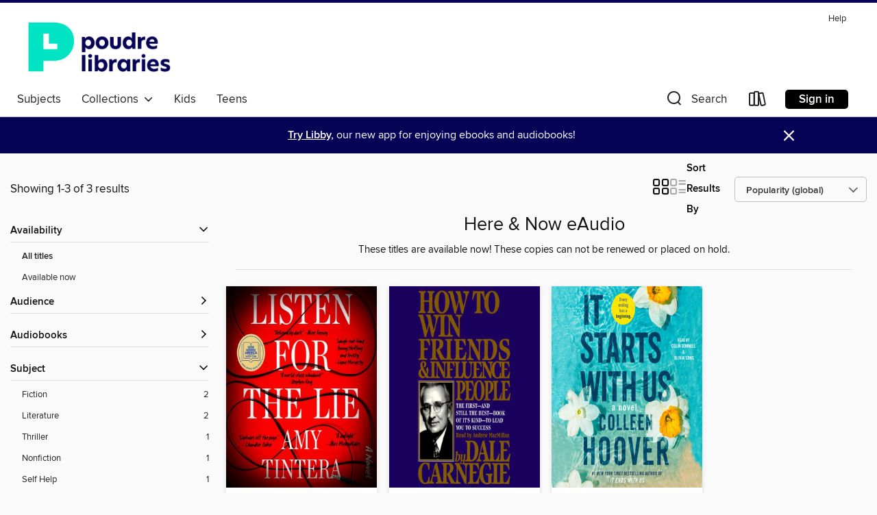

--- FILE ---
content_type: text/css; charset=utf-8
request_url: https://poudre.overdrive.com/assets/v3/css/45b2cd3100fbdebbdb6e3d5fa7e06ec7/colors.css?primary=%235066ad&primaryR=80&primaryG=102&primaryB=173&primaryFontColor=%23fff&secondary=%23060356&secondaryR=6&secondaryG=3&secondaryB=86&secondaryFontColor=%23fff&bannerIsSecondaryColor=false&defaultColor=%23222
body_size: 1574
content:
.primary-color{color:#5066ad!important}.primary-fill{fill:#5066ad!important}.primary-background{background-color:#5066ad}.primary-font{color:#fff}.primary-font-highlight-box:before{content:'';position:absolute;display:block;top:0;bottom:0;left:0;right:0;background:#fff;opacity:.08}.primary-font-highlight-box:after{content:'';position:absolute;display:block;top:0;bottom:0;left:0;right:0;border:1px dashed #fff;opacity:.28}.secondary-font-highlight-box:before{content:'';position:absolute;display:block;top:0;bottom:0;left:0;right:0;background:#fff;opacity:.08}.secondary-font-highlight-box:after{content:'';position:absolute;display:block;top:0;bottom:0;left:0;right:0;border:1px dashed #fff;opacity:.28}.Hero .Hero-banner{background:#5066ad!important}.Campaign{background:#5066ad!important}.Campaign-title{color:#fff}.Campaign-monochrome-svg{fill:#fff}.Campaign-featuredTitle,.Campaign-featuredTitle:hover{color:#fff}.Campaign-author,.Campaign-author:hover{color:#fff}.Campaign-author:hover,.Campaign-learnMoreLink{color:#fff}.Campaign-description{color:#fff}.kindle-trouble-container .od-format-button{color:#fff!important}.button.place-a-hold.Button-holdButton{border:2px solid}.button.place-a-hold.Button-holdButton:hover{border:2px solid}.AccountPageMenu-tabListItem{border-color:#5066ad!important}.primary-color-hover:hover{color:#5066ad!important}.primary-color-focus:focus{color:#5066ad!important}.secondary-color{color:#060356!important}.secondary-fill{fill:#060356!important}.secondary-color-hoverable{color:#060356}.secondary-color-hoverable:focus,.secondary-color-hoverable:hover{color:#040244}.secondary-background{background:#060356!important;color:#fff!important}.secondary-color-hover:hover{color:#060356!important}.secondary-background-hover:hover{background:#060356!important}.secondary-color-focus:focus{color:#060356!important}.secondary-border-color{border-color:#060356!important}.secondary-underline{color:#060356!important;text-decoration:underline}.button.outline[disabled],.button.outline[disabled]:focus,.button.outline[disabled]:hover{color:#666!important;border-color:#666;background:0 0}.spinner{border-bottom:4px solid rgba(255,255,255,.2);border-left:4px solid rgba(255,255,255,.2);border-right:4px solid rgba(255,255,255,.2);border-top:4px solid rgba(255,255,255,.8)}.MergedSite .Header,.nav-container{border-top:4px solid #060356;background-color:#fff}.notificationDotContainer{background-color:#fff}.BrowseFormats .BrowseFormats-link.is-active:after,.BrowseFormats .BrowseFormats-link:after{background-color:#5066ad}.icon-account.expanded{color:#060356!important}.top-bar-section li:not(.has-form) a:not(.button):not(.close-advantage-tout){color:#222;background-color:#fff}.top-bar-section .open li:not(.has-form) a:not(.button):not(.close-advantage-tout){color:#222;background-color:#fff}.notification-bell-svg{fill:#222;stroke:#222}.top-bar-section ul li{color:#222;background:0 0}.top-bar-section ul li:hover{background:0 0}.top-bar-section ul .open li:not(.has-form) a:not(.button):not(.close-advantage-tout){color:#222;background-color:#fff}.content.f-dropdown div h2,.content.f-dropdown div li h2{color:#5066ad}.title-details .loan-button-audiobook .accordion .accordion-navigation a.primary:focus{box-shadow:none;color:#fff}.title-details .loan-button-audiobook .accordion .accordion-navigation a.primary:hover{color:#fff}.top-bar.expanded .toggle-topbar.menu-icon{color:#060356}nav.top-bar{background-color:#fff}nav.top-bar li.search-icon i.expanded{color:#060356}.top-bar.expanded .toggle-topbar.browse a{color:#060356}ul#lending-period-options-mobile.f-dropdown li a:after,ul#lending-period-options-mobile.f-dropdown li a:hover,ul#lending-period-options.f-dropdown li a:after,ul#lending-period-options.f-dropdown li a:hover{color:#060356}ul.pagination li.current a:focus,ul.pagination li.current a:hover,ul.pagination li.current button:focus,ul.pagination li.current button:hover{background:#5066ad}.Toaster-toast:not(.is-burnt),.sample-only-banner{background-color:#060356;color:#fff}.sample-only-banner__message h1,.sample-only-banner__message h2,.sample-only-banner__message h3,.sample-only-banner__message h4,.sample-only-banner__message h5,.sample-only-banner__message h6{color:#fff}.accordion-navigation .content a li:hover{color:#060356}.library-card-sign-up a:hover{color:#5066ad}span.selected,span.selected:hover{border-color:#060356}.collection-link.primary-color-hover:hover span.selected{border-color:#5066ad}.Autocompletions .Autocompletions-item.is-active{border-left:solid 2px #060356!important}[dir=rtl] .Autocompletions .Autocompletions-item.is-active{border-left:inherit!important;border-right:solid 2px #060356!important}.media-container.list-view ul li .title-container .title-contents .title-header-bar.available-title a{color:#fff;background:#060356}.Nav-searchIcon--desktop.is-selected{border-bottom:2px solid #060356}.Nav-collectionsDropLink.open .Nav-collectionsDropArrow{color:#060356!important}.MobileNav-roomLibraryName,.Nav-room-logo--desktop{color:#060356!important}.DesktopNavLinks .DesktopNavLinks-link{color:#222}.Nav-accountDropArrow{color:#222}.Nav-collectionsDropArrow{color:#222}.Nav-searchIcon--desktop{color:#222}.Nav-bookshelfIcon--desktop{color:#222}.Nav-advancedSearch{color:#222}.Nav-advancedSearch:hover{color:#222}.Nav-advancedSearch:focus{color:#222}.Nav-advancedSearchCaret{color:#222}.getACardPromoHeader p{color:#222}.MobileNav{background-color:#fff;color:#222}.MobileNav-bookshelfIcon{color:#222}.MobileNav-hamburgerIcon{color:#222}.MobileNav-submitSearch{color:#222}.MobileNav-advancedSearch{color:#000;background-color:#fff}.MobileNav-searchInput{background:0 0!important}.Nav .Nav-searchBar{border-bottom:1px solid #ccc}.MobileNav-roomLogo,.Nav-room-sub-logo--desktop{color:#666}a.Nav-backToMainCollection{color:#222}a.Nav-backToMainCollection:hover{color:#222}.Nav-topRightLink:not(:first-child){border-left:1px solid #cdccd1}[dir=rtl] .Nav-topRightLink:not(:first-child){border-left:inherit;border-right:1px solid #cdccd1}.search-bar input{background:#fff!important}.MobileNav-clearSearchIcon,.Nav-clearSearch{background:#555}p.advantage-tout-text{color:#222}p.advantage-tout-text:hover{color:#222}

--- FILE ---
content_type: application/javascript
request_url: https://lightning.od-cdn.com/static/react/static/js/2737.432b3f17.chunk.js
body_size: 3586
content:
(self.webpackChunklightning_client=self.webpackChunklightning_client||[]).push([[2737],{44689:function(t){t.exports=function(){"use strict";var t=1e3,n=6e4,e=36e5,r="millisecond",i="second",s="minute",u="hour",a="day",o="week",h="month",f="quarter",c="year",d="date",l="Invalid Date",$=/^(\d{4})[-/]?(\d{1,2})?[-/]?(\d{0,2})[Tt\s]*(\d{1,2})?:?(\d{1,2})?:?(\d{1,2})?[.:]?(\d+)?$/,_=/\[([^\]]+)]|Y{1,4}|M{1,4}|D{1,2}|d{1,4}|H{1,2}|h{1,2}|a|A|m{1,2}|s{1,2}|Z{1,2}|SSS/g,m={name:"en",weekdays:"Sunday_Monday_Tuesday_Wednesday_Thursday_Friday_Saturday".split("_"),months:"January_February_March_April_May_June_July_August_September_October_November_December".split("_"),ordinal:function(t){var n=["th","st","nd","rd"],e=t%100;return"["+t+(n[(e-20)%10]||n[e]||n[0])+"]"}},M=function(t,n,e){var r=String(t);return!r||r.length>=n?t:""+Array(n+1-r.length).join(e)+t},y={s:M,z:function(t){var n=-t.utcOffset(),e=Math.abs(n),r=Math.floor(e/60),i=e%60;return(n<=0?"+":"-")+M(r,2,"0")+":"+M(i,2,"0")},m:function t(n,e){if(n.date()<e.date())return-t(e,n);var r=12*(e.year()-n.year())+(e.month()-n.month()),i=n.clone().add(r,h),s=e-i<0,u=n.clone().add(r+(s?-1:1),h);return+(-(r+(e-i)/(s?i-u:u-i))||0)},a:function(t){return t<0?Math.ceil(t)||0:Math.floor(t)},p:function(t){return{M:h,y:c,w:o,d:a,D:d,h:u,m:s,s:i,ms:r,Q:f}[t]||String(t||"").toLowerCase().replace(/s$/,"")},u:function(t){return void 0===t}},D="en",Y={};Y[D]=m;var v=function(t){return t instanceof w},g=function t(n,e,r){var i;if(!n)return D;if("string"==typeof n){var s=n.toLowerCase();Y[s]&&(i=s),e&&(Y[s]=e,i=s);var u=n.split("-");if(!i&&u.length>1)return t(u[0])}else{var a=n.name;Y[a]=n,i=a}return!r&&i&&(D=i),i||!r&&D},p=function(t,n){if(v(t))return t.clone();var e="object"==typeof n?n:{};return e.date=t,e.args=arguments,new w(e)},S=y;S.l=g,S.i=v,S.w=function(t,n){return p(t,{locale:n.$L,utc:n.$u,x:n.$x,$offset:n.$offset})};var w=function(){function m(t){this.$L=g(t.locale,null,!0),this.parse(t)}var M=m.prototype;return M.parse=function(t){this.$d=function(t){var n=t.date,e=t.utc;if(null===n)return new Date(NaN);if(S.u(n))return new Date;if(n instanceof Date)return new Date(n);if("string"==typeof n&&!/Z$/i.test(n)){var r=n.match($);if(r){var i=r[2]-1||0,s=(r[7]||"0").substring(0,3);return e?new Date(Date.UTC(r[1],i,r[3]||1,r[4]||0,r[5]||0,r[6]||0,s)):new Date(r[1],i,r[3]||1,r[4]||0,r[5]||0,r[6]||0,s)}}return new Date(n)}(t),this.$x=t.x||{},this.init()},M.init=function(){var t=this.$d;this.$y=t.getFullYear(),this.$M=t.getMonth(),this.$D=t.getDate(),this.$W=t.getDay(),this.$H=t.getHours(),this.$m=t.getMinutes(),this.$s=t.getSeconds(),this.$ms=t.getMilliseconds()},M.$utils=function(){return S},M.isValid=function(){return!(this.$d.toString()===l)},M.isSame=function(t,n){var e=p(t);return this.startOf(n)<=e&&e<=this.endOf(n)},M.isAfter=function(t,n){return p(t)<this.startOf(n)},M.isBefore=function(t,n){return this.endOf(n)<p(t)},M.$g=function(t,n,e){return S.u(t)?this[n]:this.set(e,t)},M.unix=function(){return Math.floor(this.valueOf()/1e3)},M.valueOf=function(){return this.$d.getTime()},M.startOf=function(t,n){var e=this,r=!!S.u(n)||n,f=S.p(t),l=function(t,n){var i=S.w(e.$u?Date.UTC(e.$y,n,t):new Date(e.$y,n,t),e);return r?i:i.endOf(a)},$=function(t,n){return S.w(e.toDate()[t].apply(e.toDate("s"),(r?[0,0,0,0]:[23,59,59,999]).slice(n)),e)},_=this.$W,m=this.$M,M=this.$D,y="set"+(this.$u?"UTC":"");switch(f){case c:return r?l(1,0):l(31,11);case h:return r?l(1,m):l(0,m+1);case o:var D=this.$locale().weekStart||0,Y=(_<D?_+7:_)-D;return l(r?M-Y:M+(6-Y),m);case a:case d:return $(y+"Hours",0);case u:return $(y+"Minutes",1);case s:return $(y+"Seconds",2);case i:return $(y+"Milliseconds",3);default:return this.clone()}},M.endOf=function(t){return this.startOf(t,!1)},M.$set=function(t,n){var e,o=S.p(t),f="set"+(this.$u?"UTC":""),l=(e={},e[a]=f+"Date",e[d]=f+"Date",e[h]=f+"Month",e[c]=f+"FullYear",e[u]=f+"Hours",e[s]=f+"Minutes",e[i]=f+"Seconds",e[r]=f+"Milliseconds",e)[o],$=o===a?this.$D+(n-this.$W):n;if(o===h||o===c){var _=this.clone().set(d,1);_.$d[l]($),_.init(),this.$d=_.set(d,Math.min(this.$D,_.daysInMonth())).$d}else l&&this.$d[l]($);return this.init(),this},M.set=function(t,n){return this.clone().$set(t,n)},M.get=function(t){return this[S.p(t)]()},M.add=function(r,f){var d,l=this;r=Number(r);var $=S.p(f),_=function(t){var n=p(l);return S.w(n.date(n.date()+Math.round(t*r)),l)};if($===h)return this.set(h,this.$M+r);if($===c)return this.set(c,this.$y+r);if($===a)return _(1);if($===o)return _(7);var m=(d={},d[s]=n,d[u]=e,d[i]=t,d)[$]||1,M=this.$d.getTime()+r*m;return S.w(M,this)},M.subtract=function(t,n){return this.add(-1*t,n)},M.format=function(t){var n=this,e=this.$locale();if(!this.isValid())return e.invalidDate||l;var r=t||"YYYY-MM-DDTHH:mm:ssZ",i=S.z(this),s=this.$H,u=this.$m,a=this.$M,o=e.weekdays,h=e.months,f=function(t,e,i,s){return t&&(t[e]||t(n,r))||i[e].slice(0,s)},c=function(t){return S.s(s%12||12,t,"0")},d=e.meridiem||function(t,n,e){var r=t<12?"AM":"PM";return e?r.toLowerCase():r},$={YY:String(this.$y).slice(-2),YYYY:S.s(this.$y,4,"0"),M:a+1,MM:S.s(a+1,2,"0"),MMM:f(e.monthsShort,a,h,3),MMMM:f(h,a),D:this.$D,DD:S.s(this.$D,2,"0"),d:String(this.$W),dd:f(e.weekdaysMin,this.$W,o,2),ddd:f(e.weekdaysShort,this.$W,o,3),dddd:o[this.$W],H:String(s),HH:S.s(s,2,"0"),h:c(1),hh:c(2),a:d(s,u,!0),A:d(s,u,!1),m:String(u),mm:S.s(u,2,"0"),s:String(this.$s),ss:S.s(this.$s,2,"0"),SSS:S.s(this.$ms,3,"0"),Z:i};return r.replace(_,(function(t,n){return n||$[t]||i.replace(":","")}))},M.utcOffset=function(){return 15*-Math.round(this.$d.getTimezoneOffset()/15)},M.diff=function(r,d,l){var $,_=S.p(d),m=p(r),M=(m.utcOffset()-this.utcOffset())*n,y=this-m,D=S.m(this,m);return D=($={},$[c]=D/12,$[h]=D,$[f]=D/3,$[o]=(y-M)/6048e5,$[a]=(y-M)/864e5,$[u]=y/e,$[s]=y/n,$[i]=y/t,$)[_]||y,l?D:S.a(D)},M.daysInMonth=function(){return this.endOf(h).$D},M.$locale=function(){return Y[this.$L]},M.locale=function(t,n){if(!t)return this.$L;var e=this.clone(),r=g(t,n,!0);return r&&(e.$L=r),e},M.clone=function(){return S.w(this.$d,this)},M.toDate=function(){return new Date(this.valueOf())},M.toJSON=function(){return this.isValid()?this.toISOString():null},M.toISOString=function(){return this.$d.toISOString()},M.toString=function(){return this.$d.toUTCString()},m}(),O=w.prototype;return p.prototype=O,[["$ms",r],["$s",i],["$m",s],["$H",u],["$W",a],["$M",h],["$y",c],["$D",d]].forEach((function(t){O[t[1]]=function(n){return this.$g(n,t[0],t[1])}})),p.extend=function(t,n){return t.$i||(t(n,w,p),t.$i=!0),p},p.locale=g,p.isDayjs=v,p.unix=function(t){return p(1e3*t)},p.en=Y[D],p.Ls=Y,p.p={},p}()},92737:function(t,n,e){t.exports=function(t){"use strict";function n(t){return t&&"object"==typeof t&&"default"in t?t:{default:t}}var e=n(t),r={name:"zh-cn",weekdays:"\u661f\u671f\u65e5_\u661f\u671f\u4e00_\u661f\u671f\u4e8c_\u661f\u671f\u4e09_\u661f\u671f\u56db_\u661f\u671f\u4e94_\u661f\u671f\u516d".split("_"),weekdaysShort:"\u5468\u65e5_\u5468\u4e00_\u5468\u4e8c_\u5468\u4e09_\u5468\u56db_\u5468\u4e94_\u5468\u516d".split("_"),weekdaysMin:"\u65e5_\u4e00_\u4e8c_\u4e09_\u56db_\u4e94_\u516d".split("_"),months:"\u4e00\u6708_\u4e8c\u6708_\u4e09\u6708_\u56db\u6708_\u4e94\u6708_\u516d\u6708_\u4e03\u6708_\u516b\u6708_\u4e5d\u6708_\u5341\u6708_\u5341\u4e00\u6708_\u5341\u4e8c\u6708".split("_"),monthsShort:"1\u6708_2\u6708_3\u6708_4\u6708_5\u6708_6\u6708_7\u6708_8\u6708_9\u6708_10\u6708_11\u6708_12\u6708".split("_"),ordinal:function(t,n){return"W"===n?t+"\u5468":t+"\u65e5"},weekStart:1,yearStart:4,formats:{LT:"HH:mm",LTS:"HH:mm:ss",L:"YYYY/MM/DD",LL:"YYYY\u5e74M\u6708D\u65e5",LLL:"YYYY\u5e74M\u6708D\u65e5Ah\u70b9mm\u5206",LLLL:"YYYY\u5e74M\u6708D\u65e5ddddAh\u70b9mm\u5206",l:"YYYY/M/D",ll:"YYYY\u5e74M\u6708D\u65e5",lll:"YYYY\u5e74M\u6708D\u65e5 HH:mm",llll:"YYYY\u5e74M\u6708D\u65e5dddd HH:mm"},relativeTime:{future:"%s\u5185",past:"%s\u524d",s:"\u51e0\u79d2",m:"1 \u5206\u949f",mm:"%d \u5206\u949f",h:"1 \u5c0f\u65f6",hh:"%d \u5c0f\u65f6",d:"1 \u5929",dd:"%d \u5929",M:"1 \u4e2a\u6708",MM:"%d \u4e2a\u6708",y:"1 \u5e74",yy:"%d \u5e74"},meridiem:function(t,n){var e=100*t+n;return e<600?"\u51cc\u6668":e<900?"\u65e9\u4e0a":e<1100?"\u4e0a\u5348":e<1300?"\u4e2d\u5348":e<1800?"\u4e0b\u5348":"\u665a\u4e0a"}};return e.default.locale(r,null,!0),r}(e(44689))}}]);
//# sourceMappingURL=2737.432b3f17.chunk.js.map